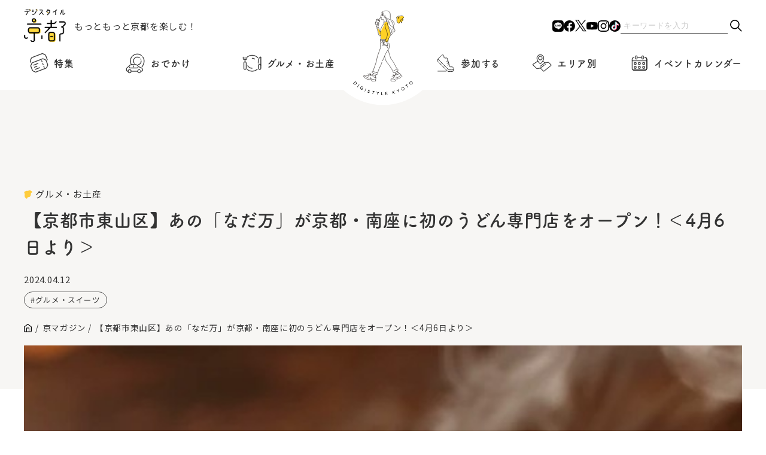

--- FILE ---
content_type: text/html; charset=UTF-8
request_url: https://www.digistyle-kyoto.com/magazine/40224
body_size: 17658
content:
<!DOCTYPE html><html lang="ja"><head><meta charset="utf-8">
<meta http-equiv="X-UA-Compatible" content="IE=edge">
<meta name="viewport" content="width=device-width,initial-scale=1">
<!-------------------- ページ情報 -------------------------->
<meta name="keywords" content="京都,イベント,観光,旅行,コース,おすすめ,お祭り,穴場,デート,美術館,芸術,アート,博物館,グルメ,口コミ,タカラサプライコミュニケーションズ株式会社">
<title>【京都市東山区】あの「なだ万」が京都・南座に初のうどん専門店をオープン！＜4月6日より＞ | デジスタイル京都｜京都のイベント、観光、グルメ、お出かけスポットなどの情報満載 “京都を楽しむプロ”がおすすめするいろんな情報満載サイト</title>
<!------------------ favicon ----------------------->
<link rel="shortcut icon" href="https://www.digistyle-kyoto.com/assets/faviicon/favicon.ico">
<link rel="icon" href="https://www.digistyle-kyoto.com/assets/faviicon/favicon.ico">
<link rel="apple-touch-icon" href="https://www.digistyle-kyoto.com/assets/faviicon/favicon.ico">
<!-------------------- CSS -------------------------->
<link rel="stylesheet" href="https://cdn.jsdelivr.net/npm/swiper@8/swiper-bundle.min.css"/>
<link rel="stylesheet" href="https://www.digistyle-kyoto.com/assets/css/styles.css?ver2.8">
<link rel="stylesheet" href="https://www.digistyle-kyoto.com/assets/css/styles-sp.css?ver2.6">
<!-------------------- JS -------------------------->
<script src="https://www.digistyle-kyoto.com/assets/js/jquery-3.7.1.min.js"></script>
<!-------------------- slider -------------------------->
<script src="https://cdn.jsdelivr.net/npm/swiper@8/swiper-bundle.min.js"></script>
<script>
  (function(d) {
    var config = {
      kitId: 'fhe1aho',
      scriptTimeout: 3000,
      async: true
    },
    h=d.documentElement,t=setTimeout(function(){h.className=h.className.replace(/\bwf-loading\b/g,"")+" wf-inactive";},config.scriptTimeout),tk=d.createElement("script"),f=false,s=d.getElementsByTagName("script")[0],a;h.className+=" wf-loading";tk.src='https://use.typekit.net/'+config.kitId+'.js';tk.async=true;tk.onload=tk.onreadystatechange=function(){a=this.readyState;if(f||a&&a!="complete"&&a!="loaded")return;f=true;clearTimeout(t);try{Typekit.load(config)}catch(e){}};s.parentNode.insertBefore(tk,s)
  })(document);
</script>
<script async src="https://yads.c.yimg.jp/js/yads-async.js"></script>


<script type="text/javascript">
(function(i,s,o,g,r,a,m){i['GoogleAnalyticsObject']=r;i[r]=i[r]||function(){
  (i[r].q=i[r].q||[]).push(arguments)},i[r].l=1*new Date();a=s.createElement(o),

m=s.getElementsByTagName(o)[0];a.async=1;a.src=g;m.parentNode.insertBefore(a,m)

})(window,document,'script','https://www.google-analytics.com/analytics.js','ga');

  ga('create', 'UA-622410-1', 'auto');
  ga('send', 'pageview');
</script>

<!-- Global site tag (gtag.js) - Google Analytics -->
<script async src="https://www.googletagmanager.com/gtag/js?id=G-RN1J1DZHXQ"></script>
<script>
window.dataLayer = window.dataLayer || [];
function gtag(){dataLayer.push(arguments);}
gtag('js', new Date());
gtag('config', 'G-RN1J1DZHXQ');
</script>

<!-- event ogimage start -->
<!-- event ogimage end -->
 
	<style>img:is([sizes="auto" i], [sizes^="auto," i]) { contain-intrinsic-size: 3000px 1500px }</style>
	
		<!-- All in One SEO 4.9.1 - aioseo.com -->
	<meta name="description" content="毎日１回はうどんを食べたいと思うくらい、うどん好きのデジスタイル京都スタッフ・ミズノです。 あの「なだ万」(本" />
	<meta name="robots" content="max-image-preview:large" />
	<meta name="author" content="デジスタイル京都 スタッフ"/>
	<link rel="canonical" href="https://www.digistyle-kyoto.com/magazine/40224" />
	<meta name="generator" content="All in One SEO (AIOSEO) 4.9.1" />
		<meta property="og:locale" content="ja_JP" />
		<meta property="og:site_name" content="デジスタイル京都｜京都のイベント、観光、グルメ、お出かけスポットなどの情報満載　“京都を楽しむプロ”がおすすめするいろんな情報満載サイト" />
		<meta property="og:type" content="article" />
		<meta property="og:title" content="【京都市東山区】あの「なだ万」が京都・南座に初のうどん専門店をオープン！＜4月6日より＞ | デジスタイル京都｜京都のイベント、観光、グルメ、お出かけスポットなどの情報満載 “京都を楽しむプロ”がおすすめするいろんな情報満載サイト" />
		<meta property="og:description" content="毎日１回はうどんを食べたいと思うくらい、うどん好きのデジスタイル京都スタッフ・ミズノです。 あの「なだ万」(本" />
		<meta property="og:url" content="https://www.digistyle-kyoto.com/magazine/40224" />
		<meta property="og:image" content="https://www.digistyle-kyoto.com/manager/wp-content/uploads/2024/04/IMG_0888_720x-1.jpg" />
		<meta property="og:image:secure_url" content="https://www.digistyle-kyoto.com/manager/wp-content/uploads/2024/04/IMG_0888_720x-1.jpg" />
		<meta property="og:image:width" content="524" />
		<meta property="og:image:height" content="474" />
		<meta property="article:published_time" content="2024-04-12T00:50:28+09:00" />
		<meta property="article:modified_time" content="2024-05-24T04:32:13+09:00" />
		<meta property="article:publisher" content="https://facebook.com/digistylekyoto" />
		<meta name="twitter:card" content="summary_large_image" />
		<meta name="twitter:site" content="@digistylekyoto" />
		<meta name="twitter:title" content="【京都市東山区】あの「なだ万」が京都・南座に初のうどん専門店をオープン！＜4月6日より＞ | デジスタイル京都｜京都のイベント、観光、グルメ、お出かけスポットなどの情報満載 “京都を楽しむプロ”がおすすめするいろんな情報満載サイト" />
		<meta name="twitter:description" content="毎日１回はうどんを食べたいと思うくらい、うどん好きのデジスタイル京都スタッフ・ミズノです。 あの「なだ万」(本" />
		<meta name="twitter:image" content="https://www.digistyle-kyoto.com/manager/wp-content/uploads/2024/04/IMG_0888_720x-1.jpg" />
		<script type="application/ld+json" class="aioseo-schema">
			{"@context":"https:\/\/schema.org","@graph":[{"@type":"BreadcrumbList","@id":"https:\/\/www.digistyle-kyoto.com\/magazine\/40224#breadcrumblist","itemListElement":[{"@type":"ListItem","@id":"https:\/\/www.digistyle-kyoto.com#listItem","position":1,"name":"\u5bb6","item":"https:\/\/www.digistyle-kyoto.com","nextItem":{"@type":"ListItem","@id":"https:\/\/www.digistyle-kyoto.com\/magazine#listItem","name":"\u4eac\u30de\u30ac\u30b8\u30f3"}},{"@type":"ListItem","@id":"https:\/\/www.digistyle-kyoto.com\/magazine#listItem","position":2,"name":"\u4eac\u30de\u30ac\u30b8\u30f3","item":"https:\/\/www.digistyle-kyoto.com\/magazine","nextItem":{"@type":"ListItem","@id":"https:\/\/www.digistyle-kyoto.com\/category\/gourmet#listItem","name":"\u30b0\u30eb\u30e1\u30fb\u304a\u571f\u7523"},"previousItem":{"@type":"ListItem","@id":"https:\/\/www.digistyle-kyoto.com#listItem","name":"\u5bb6"}},{"@type":"ListItem","@id":"https:\/\/www.digistyle-kyoto.com\/category\/gourmet#listItem","position":3,"name":"\u30b0\u30eb\u30e1\u30fb\u304a\u571f\u7523","item":"https:\/\/www.digistyle-kyoto.com\/category\/gourmet","nextItem":{"@type":"ListItem","@id":"https:\/\/www.digistyle-kyoto.com\/magazine\/8566#listItem","name":"\u30c7\u30b8\u30b9\u30bf\u30a4\u30eb\u4eac\u90fd\u30b9\u30bf\u30c3\u30d5\u304c\u884c\u304f\uff01"},"previousItem":{"@type":"ListItem","@id":"https:\/\/www.digistyle-kyoto.com\/magazine#listItem","name":"\u4eac\u30de\u30ac\u30b8\u30f3"}},{"@type":"ListItem","@id":"https:\/\/www.digistyle-kyoto.com\/magazine\/8566#listItem","position":4,"name":"\u30c7\u30b8\u30b9\u30bf\u30a4\u30eb\u4eac\u90fd\u30b9\u30bf\u30c3\u30d5\u304c\u884c\u304f\uff01","item":"https:\/\/www.digistyle-kyoto.com\/magazine\/8566","nextItem":{"@type":"ListItem","@id":"https:\/\/www.digistyle-kyoto.com\/magazine\/40224#listItem","name":"\u3010\u4eac\u90fd\u5e02\u6771\u5c71\u533a\u3011\u3042\u306e\u300c\u306a\u3060\u4e07\u300d\u304c\u4eac\u90fd\u30fb\u5357\u5ea7\u306b\u521d\u306e\u3046\u3069\u3093\u5c02\u9580\u5e97\u3092\u30aa\u30fc\u30d7\u30f3\uff01\uff1c4\u67086\u65e5\u3088\u308a\uff1e"},"previousItem":{"@type":"ListItem","@id":"https:\/\/www.digistyle-kyoto.com\/category\/gourmet#listItem","name":"\u30b0\u30eb\u30e1\u30fb\u304a\u571f\u7523"}},{"@type":"ListItem","@id":"https:\/\/www.digistyle-kyoto.com\/magazine\/40224#listItem","position":5,"name":"\u3010\u4eac\u90fd\u5e02\u6771\u5c71\u533a\u3011\u3042\u306e\u300c\u306a\u3060\u4e07\u300d\u304c\u4eac\u90fd\u30fb\u5357\u5ea7\u306b\u521d\u306e\u3046\u3069\u3093\u5c02\u9580\u5e97\u3092\u30aa\u30fc\u30d7\u30f3\uff01\uff1c4\u67086\u65e5\u3088\u308a\uff1e","previousItem":{"@type":"ListItem","@id":"https:\/\/www.digistyle-kyoto.com\/magazine\/8566#listItem","name":"\u30c7\u30b8\u30b9\u30bf\u30a4\u30eb\u4eac\u90fd\u30b9\u30bf\u30c3\u30d5\u304c\u884c\u304f\uff01"}}]},{"@type":"Organization","@id":"https:\/\/www.digistyle-kyoto.com\/#organization","name":"\u30c7\u30b8\u30b9\u30bf\u30a4\u30eb\u4eac\u90fd","description":"\u30c7\u30b8\u30b9\u30bf\u30a4\u30eb\u4eac\u90fd\u306f\u3001\u4eac\u90fd\u3067\u958b\u50ac\u3055\u308c\u3066\u3044\u308b\u7f8e\u8853\u9928\u30fb\u535a\u7269\u9928\u306e\u5c55\u89a7\u4f1a\u3084\u3001\u821e\u53f0\u30fb\u6f14\u5287\u3001\u7279\u5225\u62dd\u89b3\u306a\u3069\u306e\u30a4\u30d9\u30f3\u30c8\uff06\u89b3\u5149\u60c5\u5831\u304c\u6e80\u8f09\u306aWeb\u30b5\u30a4\u30c8\u3067\u3059\u3002\u4eac\u90fd\u62e0\u70b9\u306e\u8001\u8217\u4f01\u696d\u30fb\u30bf\u30ab\u30e9\u30b5\u30d7\u30e9\u30a4\u30b3\u30df\u30e5\u30cb\u30b1\u30fc\u30b7\u30e7\u30f3\u30ba\u682a\u5f0f\u4f1a\u793e\u3067\u50cd\u304f\u4eac\u90fd\u5927\u597d\u304d\u30e1\u30f3\u30d0\u30fc\u304c\u904b\u55b6\u3057\u3066\u3044\u307e\u3059","url":"https:\/\/www.digistyle-kyoto.com\/","sameAs":["https:\/\/www.instagram.com\/digistyle_kyoto\/","https:\/\/www.tiktok.com\/@digistylekyoto?_t=8jXhmtvssRm&_r=1","https:\/\/www.youtube.com\/digistylekyoto"]},{"@type":"Person","@id":"https:\/\/www.digistyle-kyoto.com\/author\/digistylekyoto#author","url":"https:\/\/www.digistyle-kyoto.com\/author\/digistylekyoto","name":"\u30c7\u30b8\u30b9\u30bf\u30a4\u30eb\u4eac\u90fd \u30b9\u30bf\u30c3\u30d5","image":{"@type":"ImageObject","@id":"https:\/\/www.digistyle-kyoto.com\/magazine\/40224#authorImage","url":"https:\/\/www.digistyle-kyoto.com\/manager\/wp-content\/uploads\/2024\/05\/digistyle-96x96.jpg","width":96,"height":96,"caption":"\u30c7\u30b8\u30b9\u30bf\u30a4\u30eb\u4eac\u90fd \u30b9\u30bf\u30c3\u30d5"}},{"@type":"WebPage","@id":"https:\/\/www.digistyle-kyoto.com\/magazine\/40224#webpage","url":"https:\/\/www.digistyle-kyoto.com\/magazine\/40224","name":"\u3010\u4eac\u90fd\u5e02\u6771\u5c71\u533a\u3011\u3042\u306e\u300c\u306a\u3060\u4e07\u300d\u304c\u4eac\u90fd\u30fb\u5357\u5ea7\u306b\u521d\u306e\u3046\u3069\u3093\u5c02\u9580\u5e97\u3092\u30aa\u30fc\u30d7\u30f3\uff01\uff1c4\u67086\u65e5\u3088\u308a\uff1e | \u30c7\u30b8\u30b9\u30bf\u30a4\u30eb\u4eac\u90fd\uff5c\u4eac\u90fd\u306e\u30a4\u30d9\u30f3\u30c8\u3001\u89b3\u5149\u3001\u30b0\u30eb\u30e1\u3001\u304a\u51fa\u304b\u3051\u30b9\u30dd\u30c3\u30c8\u306a\u3069\u306e\u60c5\u5831\u6e80\u8f09 \u201c\u4eac\u90fd\u3092\u697d\u3057\u3080\u30d7\u30ed\u201d\u304c\u304a\u3059\u3059\u3081\u3059\u308b\u3044\u308d\u3093\u306a\u60c5\u5831\u6e80\u8f09\u30b5\u30a4\u30c8","description":"\u6bce\u65e5\uff11\u56de\u306f\u3046\u3069\u3093\u3092\u98df\u3079\u305f\u3044\u3068\u601d\u3046\u304f\u3089\u3044\u3001\u3046\u3069\u3093\u597d\u304d\u306e\u30c7\u30b8\u30b9\u30bf\u30a4\u30eb\u4eac\u90fd\u30b9\u30bf\u30c3\u30d5\u30fb\u30df\u30ba\u30ce\u3067\u3059\u3002 \u3042\u306e\u300c\u306a\u3060\u4e07\u300d(\u672c","inLanguage":"ja","isPartOf":{"@id":"https:\/\/www.digistyle-kyoto.com\/#website"},"breadcrumb":{"@id":"https:\/\/www.digistyle-kyoto.com\/magazine\/40224#breadcrumblist"},"author":{"@id":"https:\/\/www.digistyle-kyoto.com\/author\/digistylekyoto#author"},"creator":{"@id":"https:\/\/www.digistyle-kyoto.com\/author\/digistylekyoto#author"},"image":{"@type":"ImageObject","url":"https:\/\/www.digistyle-kyoto.com\/manager\/wp-content\/uploads\/2024\/04\/IMG_0888_720x-1.jpg","@id":"https:\/\/www.digistyle-kyoto.com\/magazine\/40224\/#mainImage","width":524,"height":474},"primaryImageOfPage":{"@id":"https:\/\/www.digistyle-kyoto.com\/magazine\/40224#mainImage"},"datePublished":"2024-04-12T09:50:28+09:00","dateModified":"2024-05-24T13:32:13+09:00"},{"@type":"WebSite","@id":"https:\/\/www.digistyle-kyoto.com\/#website","url":"https:\/\/www.digistyle-kyoto.com\/","name":"\u30c7\u30b8\u30b9\u30bf\u30a4\u30eb\u4eac\u90fd","description":"\u30c7\u30b8\u30b9\u30bf\u30a4\u30eb\u4eac\u90fd\u306f\u3001\u4eac\u90fd\u3067\u958b\u50ac\u3055\u308c\u3066\u3044\u308b\u7f8e\u8853\u9928\u30fb\u535a\u7269\u9928\u306e\u5c55\u89a7\u4f1a\u3084\u3001\u821e\u53f0\u30fb\u6f14\u5287\u3001\u7279\u5225\u62dd\u89b3\u306a\u3069\u306e\u30a4\u30d9\u30f3\u30c8\uff06\u89b3\u5149\u60c5\u5831\u304c\u6e80\u8f09\u306aWeb\u30b5\u30a4\u30c8\u3067\u3059\u3002\u4eac\u90fd\u62e0\u70b9\u306e\u8001\u8217\u4f01\u696d\u30fb\u30bf\u30ab\u30e9\u30b5\u30d7\u30e9\u30a4\u30b3\u30df\u30e5\u30cb\u30b1\u30fc\u30b7\u30e7\u30f3\u30ba\u682a\u5f0f\u4f1a\u793e\u3067\u50cd\u304f\u4eac\u90fd\u5927\u597d\u304d\u30e1\u30f3\u30d0\u30fc\u304c\u904b\u55b6\u3057\u3066\u3044\u307e\u3059","inLanguage":"ja","publisher":{"@id":"https:\/\/www.digistyle-kyoto.com\/#organization"}}]}
		</script>
		<!-- All in One SEO -->

<script type="text/javascript">
/* <![CDATA[ */
window._wpemojiSettings = {"baseUrl":"https:\/\/s.w.org\/images\/core\/emoji\/16.0.1\/72x72\/","ext":".png","svgUrl":"https:\/\/s.w.org\/images\/core\/emoji\/16.0.1\/svg\/","svgExt":".svg","source":{"concatemoji":"https:\/\/www.digistyle-kyoto.com\/manager\/wp-includes\/js\/wp-emoji-release.min.js?ver=6.8.3"}};
/*! This file is auto-generated */
!function(s,n){var o,i,e;function c(e){try{var t={supportTests:e,timestamp:(new Date).valueOf()};sessionStorage.setItem(o,JSON.stringify(t))}catch(e){}}function p(e,t,n){e.clearRect(0,0,e.canvas.width,e.canvas.height),e.fillText(t,0,0);var t=new Uint32Array(e.getImageData(0,0,e.canvas.width,e.canvas.height).data),a=(e.clearRect(0,0,e.canvas.width,e.canvas.height),e.fillText(n,0,0),new Uint32Array(e.getImageData(0,0,e.canvas.width,e.canvas.height).data));return t.every(function(e,t){return e===a[t]})}function u(e,t){e.clearRect(0,0,e.canvas.width,e.canvas.height),e.fillText(t,0,0);for(var n=e.getImageData(16,16,1,1),a=0;a<n.data.length;a++)if(0!==n.data[a])return!1;return!0}function f(e,t,n,a){switch(t){case"flag":return n(e,"\ud83c\udff3\ufe0f\u200d\u26a7\ufe0f","\ud83c\udff3\ufe0f\u200b\u26a7\ufe0f")?!1:!n(e,"\ud83c\udde8\ud83c\uddf6","\ud83c\udde8\u200b\ud83c\uddf6")&&!n(e,"\ud83c\udff4\udb40\udc67\udb40\udc62\udb40\udc65\udb40\udc6e\udb40\udc67\udb40\udc7f","\ud83c\udff4\u200b\udb40\udc67\u200b\udb40\udc62\u200b\udb40\udc65\u200b\udb40\udc6e\u200b\udb40\udc67\u200b\udb40\udc7f");case"emoji":return!a(e,"\ud83e\udedf")}return!1}function g(e,t,n,a){var r="undefined"!=typeof WorkerGlobalScope&&self instanceof WorkerGlobalScope?new OffscreenCanvas(300,150):s.createElement("canvas"),o=r.getContext("2d",{willReadFrequently:!0}),i=(o.textBaseline="top",o.font="600 32px Arial",{});return e.forEach(function(e){i[e]=t(o,e,n,a)}),i}function t(e){var t=s.createElement("script");t.src=e,t.defer=!0,s.head.appendChild(t)}"undefined"!=typeof Promise&&(o="wpEmojiSettingsSupports",i=["flag","emoji"],n.supports={everything:!0,everythingExceptFlag:!0},e=new Promise(function(e){s.addEventListener("DOMContentLoaded",e,{once:!0})}),new Promise(function(t){var n=function(){try{var e=JSON.parse(sessionStorage.getItem(o));if("object"==typeof e&&"number"==typeof e.timestamp&&(new Date).valueOf()<e.timestamp+604800&&"object"==typeof e.supportTests)return e.supportTests}catch(e){}return null}();if(!n){if("undefined"!=typeof Worker&&"undefined"!=typeof OffscreenCanvas&&"undefined"!=typeof URL&&URL.createObjectURL&&"undefined"!=typeof Blob)try{var e="postMessage("+g.toString()+"("+[JSON.stringify(i),f.toString(),p.toString(),u.toString()].join(",")+"));",a=new Blob([e],{type:"text/javascript"}),r=new Worker(URL.createObjectURL(a),{name:"wpTestEmojiSupports"});return void(r.onmessage=function(e){c(n=e.data),r.terminate(),t(n)})}catch(e){}c(n=g(i,f,p,u))}t(n)}).then(function(e){for(var t in e)n.supports[t]=e[t],n.supports.everything=n.supports.everything&&n.supports[t],"flag"!==t&&(n.supports.everythingExceptFlag=n.supports.everythingExceptFlag&&n.supports[t]);n.supports.everythingExceptFlag=n.supports.everythingExceptFlag&&!n.supports.flag,n.DOMReady=!1,n.readyCallback=function(){n.DOMReady=!0}}).then(function(){return e}).then(function(){var e;n.supports.everything||(n.readyCallback(),(e=n.source||{}).concatemoji?t(e.concatemoji):e.wpemoji&&e.twemoji&&(t(e.twemoji),t(e.wpemoji)))}))}((window,document),window._wpemojiSettings);
/* ]]> */
</script>
<link rel='stylesheet' id='sbi_styles-css' href='https://www.digistyle-kyoto.com/manager/wp-content/plugins/instagram-feed/css/sbi-styles.min.css?ver=6.10.0' type='text/css' media='all' />
<style id='wp-emoji-styles-inline-css' type='text/css'>

	img.wp-smiley, img.emoji {
		display: inline !important;
		border: none !important;
		box-shadow: none !important;
		height: 1em !important;
		width: 1em !important;
		margin: 0 0.07em !important;
		vertical-align: -0.1em !important;
		background: none !important;
		padding: 0 !important;
	}
</style>
<link rel='stylesheet' id='wp-block-library-css' href='https://www.digistyle-kyoto.com/manager/wp-includes/css/dist/block-library/style.min.css?ver=6.8.3' type='text/css' media='all' />
<style id='classic-theme-styles-inline-css' type='text/css'>
/*! This file is auto-generated */
.wp-block-button__link{color:#fff;background-color:#32373c;border-radius:9999px;box-shadow:none;text-decoration:none;padding:calc(.667em + 2px) calc(1.333em + 2px);font-size:1.125em}.wp-block-file__button{background:#32373c;color:#fff;text-decoration:none}
</style>
<link rel='stylesheet' id='aioseo/css/src/vue/standalone/blocks/table-of-contents/global.scss-css' href='https://www.digistyle-kyoto.com/manager/wp-content/plugins/all-in-one-seo-pack/dist/Lite/assets/css/table-of-contents/global.e90f6d47.css?ver=4.9.1' type='text/css' media='all' />
<style id='global-styles-inline-css' type='text/css'>
:root{--wp--preset--aspect-ratio--square: 1;--wp--preset--aspect-ratio--4-3: 4/3;--wp--preset--aspect-ratio--3-4: 3/4;--wp--preset--aspect-ratio--3-2: 3/2;--wp--preset--aspect-ratio--2-3: 2/3;--wp--preset--aspect-ratio--16-9: 16/9;--wp--preset--aspect-ratio--9-16: 9/16;--wp--preset--color--black: #000000;--wp--preset--color--cyan-bluish-gray: #abb8c3;--wp--preset--color--white: #ffffff;--wp--preset--color--pale-pink: #f78da7;--wp--preset--color--vivid-red: #cf2e2e;--wp--preset--color--luminous-vivid-orange: #ff6900;--wp--preset--color--luminous-vivid-amber: #fcb900;--wp--preset--color--light-green-cyan: #7bdcb5;--wp--preset--color--vivid-green-cyan: #00d084;--wp--preset--color--pale-cyan-blue: #8ed1fc;--wp--preset--color--vivid-cyan-blue: #0693e3;--wp--preset--color--vivid-purple: #9b51e0;--wp--preset--gradient--vivid-cyan-blue-to-vivid-purple: linear-gradient(135deg,rgba(6,147,227,1) 0%,rgb(155,81,224) 100%);--wp--preset--gradient--light-green-cyan-to-vivid-green-cyan: linear-gradient(135deg,rgb(122,220,180) 0%,rgb(0,208,130) 100%);--wp--preset--gradient--luminous-vivid-amber-to-luminous-vivid-orange: linear-gradient(135deg,rgba(252,185,0,1) 0%,rgba(255,105,0,1) 100%);--wp--preset--gradient--luminous-vivid-orange-to-vivid-red: linear-gradient(135deg,rgba(255,105,0,1) 0%,rgb(207,46,46) 100%);--wp--preset--gradient--very-light-gray-to-cyan-bluish-gray: linear-gradient(135deg,rgb(238,238,238) 0%,rgb(169,184,195) 100%);--wp--preset--gradient--cool-to-warm-spectrum: linear-gradient(135deg,rgb(74,234,220) 0%,rgb(151,120,209) 20%,rgb(207,42,186) 40%,rgb(238,44,130) 60%,rgb(251,105,98) 80%,rgb(254,248,76) 100%);--wp--preset--gradient--blush-light-purple: linear-gradient(135deg,rgb(255,206,236) 0%,rgb(152,150,240) 100%);--wp--preset--gradient--blush-bordeaux: linear-gradient(135deg,rgb(254,205,165) 0%,rgb(254,45,45) 50%,rgb(107,0,62) 100%);--wp--preset--gradient--luminous-dusk: linear-gradient(135deg,rgb(255,203,112) 0%,rgb(199,81,192) 50%,rgb(65,88,208) 100%);--wp--preset--gradient--pale-ocean: linear-gradient(135deg,rgb(255,245,203) 0%,rgb(182,227,212) 50%,rgb(51,167,181) 100%);--wp--preset--gradient--electric-grass: linear-gradient(135deg,rgb(202,248,128) 0%,rgb(113,206,126) 100%);--wp--preset--gradient--midnight: linear-gradient(135deg,rgb(2,3,129) 0%,rgb(40,116,252) 100%);--wp--preset--font-size--small: 13px;--wp--preset--font-size--medium: 20px;--wp--preset--font-size--large: 36px;--wp--preset--font-size--x-large: 42px;--wp--preset--spacing--20: 0.44rem;--wp--preset--spacing--30: 0.67rem;--wp--preset--spacing--40: 1rem;--wp--preset--spacing--50: 1.5rem;--wp--preset--spacing--60: 2.25rem;--wp--preset--spacing--70: 3.38rem;--wp--preset--spacing--80: 5.06rem;--wp--preset--shadow--natural: 6px 6px 9px rgba(0, 0, 0, 0.2);--wp--preset--shadow--deep: 12px 12px 50px rgba(0, 0, 0, 0.4);--wp--preset--shadow--sharp: 6px 6px 0px rgba(0, 0, 0, 0.2);--wp--preset--shadow--outlined: 6px 6px 0px -3px rgba(255, 255, 255, 1), 6px 6px rgba(0, 0, 0, 1);--wp--preset--shadow--crisp: 6px 6px 0px rgba(0, 0, 0, 1);}:where(.is-layout-flex){gap: 0.5em;}:where(.is-layout-grid){gap: 0.5em;}body .is-layout-flex{display: flex;}.is-layout-flex{flex-wrap: wrap;align-items: center;}.is-layout-flex > :is(*, div){margin: 0;}body .is-layout-grid{display: grid;}.is-layout-grid > :is(*, div){margin: 0;}:where(.wp-block-columns.is-layout-flex){gap: 2em;}:where(.wp-block-columns.is-layout-grid){gap: 2em;}:where(.wp-block-post-template.is-layout-flex){gap: 1.25em;}:where(.wp-block-post-template.is-layout-grid){gap: 1.25em;}.has-black-color{color: var(--wp--preset--color--black) !important;}.has-cyan-bluish-gray-color{color: var(--wp--preset--color--cyan-bluish-gray) !important;}.has-white-color{color: var(--wp--preset--color--white) !important;}.has-pale-pink-color{color: var(--wp--preset--color--pale-pink) !important;}.has-vivid-red-color{color: var(--wp--preset--color--vivid-red) !important;}.has-luminous-vivid-orange-color{color: var(--wp--preset--color--luminous-vivid-orange) !important;}.has-luminous-vivid-amber-color{color: var(--wp--preset--color--luminous-vivid-amber) !important;}.has-light-green-cyan-color{color: var(--wp--preset--color--light-green-cyan) !important;}.has-vivid-green-cyan-color{color: var(--wp--preset--color--vivid-green-cyan) !important;}.has-pale-cyan-blue-color{color: var(--wp--preset--color--pale-cyan-blue) !important;}.has-vivid-cyan-blue-color{color: var(--wp--preset--color--vivid-cyan-blue) !important;}.has-vivid-purple-color{color: var(--wp--preset--color--vivid-purple) !important;}.has-black-background-color{background-color: var(--wp--preset--color--black) !important;}.has-cyan-bluish-gray-background-color{background-color: var(--wp--preset--color--cyan-bluish-gray) !important;}.has-white-background-color{background-color: var(--wp--preset--color--white) !important;}.has-pale-pink-background-color{background-color: var(--wp--preset--color--pale-pink) !important;}.has-vivid-red-background-color{background-color: var(--wp--preset--color--vivid-red) !important;}.has-luminous-vivid-orange-background-color{background-color: var(--wp--preset--color--luminous-vivid-orange) !important;}.has-luminous-vivid-amber-background-color{background-color: var(--wp--preset--color--luminous-vivid-amber) !important;}.has-light-green-cyan-background-color{background-color: var(--wp--preset--color--light-green-cyan) !important;}.has-vivid-green-cyan-background-color{background-color: var(--wp--preset--color--vivid-green-cyan) !important;}.has-pale-cyan-blue-background-color{background-color: var(--wp--preset--color--pale-cyan-blue) !important;}.has-vivid-cyan-blue-background-color{background-color: var(--wp--preset--color--vivid-cyan-blue) !important;}.has-vivid-purple-background-color{background-color: var(--wp--preset--color--vivid-purple) !important;}.has-black-border-color{border-color: var(--wp--preset--color--black) !important;}.has-cyan-bluish-gray-border-color{border-color: var(--wp--preset--color--cyan-bluish-gray) !important;}.has-white-border-color{border-color: var(--wp--preset--color--white) !important;}.has-pale-pink-border-color{border-color: var(--wp--preset--color--pale-pink) !important;}.has-vivid-red-border-color{border-color: var(--wp--preset--color--vivid-red) !important;}.has-luminous-vivid-orange-border-color{border-color: var(--wp--preset--color--luminous-vivid-orange) !important;}.has-luminous-vivid-amber-border-color{border-color: var(--wp--preset--color--luminous-vivid-amber) !important;}.has-light-green-cyan-border-color{border-color: var(--wp--preset--color--light-green-cyan) !important;}.has-vivid-green-cyan-border-color{border-color: var(--wp--preset--color--vivid-green-cyan) !important;}.has-pale-cyan-blue-border-color{border-color: var(--wp--preset--color--pale-cyan-blue) !important;}.has-vivid-cyan-blue-border-color{border-color: var(--wp--preset--color--vivid-cyan-blue) !important;}.has-vivid-purple-border-color{border-color: var(--wp--preset--color--vivid-purple) !important;}.has-vivid-cyan-blue-to-vivid-purple-gradient-background{background: var(--wp--preset--gradient--vivid-cyan-blue-to-vivid-purple) !important;}.has-light-green-cyan-to-vivid-green-cyan-gradient-background{background: var(--wp--preset--gradient--light-green-cyan-to-vivid-green-cyan) !important;}.has-luminous-vivid-amber-to-luminous-vivid-orange-gradient-background{background: var(--wp--preset--gradient--luminous-vivid-amber-to-luminous-vivid-orange) !important;}.has-luminous-vivid-orange-to-vivid-red-gradient-background{background: var(--wp--preset--gradient--luminous-vivid-orange-to-vivid-red) !important;}.has-very-light-gray-to-cyan-bluish-gray-gradient-background{background: var(--wp--preset--gradient--very-light-gray-to-cyan-bluish-gray) !important;}.has-cool-to-warm-spectrum-gradient-background{background: var(--wp--preset--gradient--cool-to-warm-spectrum) !important;}.has-blush-light-purple-gradient-background{background: var(--wp--preset--gradient--blush-light-purple) !important;}.has-blush-bordeaux-gradient-background{background: var(--wp--preset--gradient--blush-bordeaux) !important;}.has-luminous-dusk-gradient-background{background: var(--wp--preset--gradient--luminous-dusk) !important;}.has-pale-ocean-gradient-background{background: var(--wp--preset--gradient--pale-ocean) !important;}.has-electric-grass-gradient-background{background: var(--wp--preset--gradient--electric-grass) !important;}.has-midnight-gradient-background{background: var(--wp--preset--gradient--midnight) !important;}.has-small-font-size{font-size: var(--wp--preset--font-size--small) !important;}.has-medium-font-size{font-size: var(--wp--preset--font-size--medium) !important;}.has-large-font-size{font-size: var(--wp--preset--font-size--large) !important;}.has-x-large-font-size{font-size: var(--wp--preset--font-size--x-large) !important;}
:where(.wp-block-post-template.is-layout-flex){gap: 1.25em;}:where(.wp-block-post-template.is-layout-grid){gap: 1.25em;}
:where(.wp-block-columns.is-layout-flex){gap: 2em;}:where(.wp-block-columns.is-layout-grid){gap: 2em;}
:root :where(.wp-block-pullquote){font-size: 1.5em;line-height: 1.6;}
</style>
<link rel='stylesheet' id='toc-screen-css' href='https://www.digistyle-kyoto.com/manager/wp-content/plugins/table-of-contents-plus/screen.min.css?ver=2411.1' type='text/css' media='all' />
<style id='toc-screen-inline-css' type='text/css'>
div#toc_container {width: 100%;}div#toc_container ul li {font-size: 100%;}
</style>
<link rel='stylesheet' id='style-css' href='https://www.digistyle-kyoto.com/manager/wp-content/themes/original/style.css?ver=6.8.3' type='text/css' media='all' />
<link rel='stylesheet' id='wp-pagenavi-css' href='https://www.digistyle-kyoto.com/manager/wp-content/plugins/wp-pagenavi/pagenavi-css.css?ver=2.70' type='text/css' media='all' />
<script type="text/javascript" src="https://www.digistyle-kyoto.com/manager/wp-includes/js/jquery/jquery.min.js?ver=3.7.1" id="jquery-core-js"></script>
<script type="text/javascript" src="https://www.digistyle-kyoto.com/manager/wp-includes/js/jquery/jquery-migrate.min.js?ver=3.4.1" id="jquery-migrate-js"></script>
<link rel="https://api.w.org/" href="https://www.digistyle-kyoto.com/wp-json/" /><link rel="alternate" title="JSON" type="application/json" href="https://www.digistyle-kyoto.com/wp-json/wp/v2/magazine/40224" /><link rel="EditURI" type="application/rsd+xml" title="RSD" href="https://www.digistyle-kyoto.com/manager/xmlrpc.php?rsd" />
<meta name="generator" content="WordPress 6.8.3" />
<link rel="alternate" title="oEmbed (JSON)" type="application/json+oembed" href="https://www.digistyle-kyoto.com/wp-json/oembed/1.0/embed?url=https%3A%2F%2Fwww.digistyle-kyoto.com%2Fmagazine%2F40224" />
<link rel="alternate" title="oEmbed (XML)" type="text/xml+oembed" href="https://www.digistyle-kyoto.com/wp-json/oembed/1.0/embed?url=https%3A%2F%2Fwww.digistyle-kyoto.com%2Fmagazine%2F40224&#038;format=xml" />
<meta name="generator" content="Elementor 3.33.2; features: e_font_icon_svg, additional_custom_breakpoints; settings: css_print_method-external, google_font-enabled, font_display-swap">
			<style>
				.e-con.e-parent:nth-of-type(n+4):not(.e-lazyloaded):not(.e-no-lazyload),
				.e-con.e-parent:nth-of-type(n+4):not(.e-lazyloaded):not(.e-no-lazyload) * {
					background-image: none !important;
				}
				@media screen and (max-height: 1024px) {
					.e-con.e-parent:nth-of-type(n+3):not(.e-lazyloaded):not(.e-no-lazyload),
					.e-con.e-parent:nth-of-type(n+3):not(.e-lazyloaded):not(.e-no-lazyload) * {
						background-image: none !important;
					}
				}
				@media screen and (max-height: 640px) {
					.e-con.e-parent:nth-of-type(n+2):not(.e-lazyloaded):not(.e-no-lazyload),
					.e-con.e-parent:nth-of-type(n+2):not(.e-lazyloaded):not(.e-no-lazyload) * {
						background-image: none !important;
					}
				}
			</style>
			</head>
<body class="wp-singular magazine-template-default single single-magazine postid-40224 single-format-standard wp-theme-original elementor-default elementor-kit-40302">
<!-------------------- header start -------------------------->
<div class="wrapper">
  <header class="header js-header">
    <div class="header-container">

      <div class="header-top">
        <div class="header-logo">
          <a href="https://www.digistyle-kyoto.com/" class="header-logo-link">
            <img src="https://www.digistyle-kyoto.com/assets/img/logo/logo_txt.svg" alt="デジスタイル京都" decoding="async">
            <p class="header-logo-txt">もっともっと<br class="sp">京都を楽しむ！</p>
          </a>
        </div>
        <div class="sns">
          <ul class="sns-list">
            <li class="sns-item"><a href="https://line.me/R/ti/p/@180htslk?oat_content=url" class="sns-link" target="_blank"><img src="https://www.digistyle-kyoto.com/assets/img/sns/icon_line.svg" alt="公式LINE"></a></li>
            <li class="sns-item"><a href="https://facebook.com/digistylekyoto" class="sns-link" target="_blank"><img src="https://www.digistyle-kyoto.com/assets/img/sns/icon_facebook.svg" alt="公式Facebook"></a></li>
            <li class="sns-item"><a href="https://twitter.com/digistylekyoto" class="sns-link" target="_blank"><img src="https://www.digistyle-kyoto.com/assets/img/sns/icon_x.svg" alt="公式X"></a></li>
            <li class="sns-item"><a href="https://www.youtube.com/digistylekyoto" class="sns-link" target="_blank"><img src="https://www.digistyle-kyoto.com/assets/img/sns/icon_youtube.svg" alt="公式YouTube"></a></li>
            <li class="sns-item"><a href="https://www.instagram.com/digistyle_kyoto/" class="sns-link" target="_blank"><img src="https://www.digistyle-kyoto.com/assets/img/sns/icon_instagram.svg" alt="公式instagram"></a></li>
            <li class="sns-item"><a href="https://www.tiktok.com/@digistylekyoto?_t=8jXhmtvssRm&_r=1" class="sns-link" target="_blank"><img src="https://www.digistyle-kyoto.com/assets/img/sns/icon_tiktok.svg" alt="公式Tiktok"></a></li>
          </ul>
          <div class="search">
			  	 <form action="https://www.digistyle-kyoto.com/" method="get" class="Search-form-style">
    <input type="text" name="s" value="" placeholder="キーワードを入力" id="s" class="form-text">
    <button type="submit" id="s" class="search-btn" aria-label="検索"><span class="dashicons dashicons-search"></span></button>
</form>          </div>
        </div>
      </div><!-- [/header-top] -->

      <div class="header-bottom">
        <div class="header-menu js-menu">
          <div class="header-menu-container">

          <div class="search sp">
            <form action="https://www.digistyle-kyoto.com/" method="get" class="Search-form-style">
              <input type="text" name="s" value="" placeholder="キーワードを入力" id="s" class="form-text">
              <button type="submit" id="s" class="search-btn" aria-label="検索"><span class="dashicons dashicons-search"></span></button>
            </form>            
          </div>

            <nav class="header-nav h-font">
              <ul class="header-nav-list">
                <li class="header-nav-item"><a href="https://www.digistyle-kyoto.com/special/" class="header-nav-link"><img src="https://www.digistyle-kyoto.com/assets/img/icon/icon_special.svg" alt="">特集</a></li>
                <li class="header-nav-item"><a href="https://www.digistyle-kyoto.com/tourism/" class="header-nav-link"><img src="https://www.digistyle-kyoto.com/assets/img/icon/icon_tourism.svg" alt="">おでかけ</a></li>
                <li class="header-nav-item"><a href="https://www.digistyle-kyoto.com/gourmet/" class="header-nav-link"><img src="https://www.digistyle-kyoto.com/assets/img/icon/icon_gourmet.svg" alt="">グルメ・お土産</a></li>
              </ul>
              <ul class="header-nav-list">
                <li class="header-nav-item"><a href="https://www.digistyle-kyoto.com/experience/" class="header-nav-link"><img src="https://www.digistyle-kyoto.com/assets/img/icon/icon_experience.svg" alt="">参加する</a></li>
                <li class="header-nav-item"><a href="https://www.digistyle-kyoto.com/area/" class="header-nav-link"><img src="https://www.digistyle-kyoto.com/assets/img/icon/icon_area.svg" alt="">エリア別</a></li>
                <li class="header-nav-item"><a href="https://www.digistyle-kyoto.com/event/" class="header-nav-link"><img src="https://www.digistyle-kyoto.com/assets/img/icon/icon_event.svg" alt="">イベントカレンダー</a></li>
              </ul>
              
              <ul class="header-nav-list sp">
                <li class="header-nav-item"><a href="https://www.digistyle-kyoto.com/aboutus/" class="header-nav-link">デジスタイル京都について</a></li>
              </ul>
            </nav>
            <div class="sp">
              <div class="sns">
                <div class="sns-info"><span>Follow Us</span>デジスタイル京都公式SNS</div>
                <ul class="sns-list">
                  <li class="sns-item"><a href="https://line.me/R/ti/p/@180htslk?oat_content=url" class="sns-link"><img src="https://www.digistyle-kyoto.com/assets/img/sns/icon_line.svg" alt="公式LINE"></a></li>
                  <li class="sns-item"><a href="https://facebook.com/digistylekyoto" class="sns-link" target="_blank"><img src="https://www.digistyle-kyoto.com/assets/img/sns/icon_facebook.svg" alt="公式Facebook"></a></li>
                  <li class="sns-item"><a href="https://twitter.com/digistylekyoto" class="sns-link" target="_blank"><img src="https://www.digistyle-kyoto.com/assets/img/sns/icon_x.svg" alt="公式X"></a></li>
                  <li class="sns-item"><a href="https://www.youtube.com/digistylekyoto" class="sns-link" target="_blank"><img src="https://www.digistyle-kyoto.com/assets/img/sns/icon_youtube.svg" alt="公式YouTube"></a></li>
                  <li class="sns-item"><a href="https://www.instagram.com/digistyle_kyoto/" class="sns-link" target="_blank"><img src="https://www.digistyle-kyoto.com/assets/img/sns/icon_instagram.svg" alt="公式instagram"></a></li>
                  <li class="sns-item"><a href="https://www.tiktok.com/@digistylekyoto?_t=8jXhmtvssRm&_r=1" class="sns-link" target="_blank"><img src="https://www.digistyle-kyoto.com/assets/img/sns/icon_tiktok.svg" alt="公式Tiktok"></a></li>
                </ul>
              </div>
            </div>
    
          </div>
        </div>
      </div><!-- [/header-bottom] -->

      <div class="header-logo-center">
        <a href="https://www.digistyle-kyoto.com/"><img src="https://www.digistyle-kyoto.com/assets/img/logo/logo_img.svg" alt="デジスタイル京都"></a>
      </div>

      <button type="button" class="header-button js-menu-trigger" aria-label="メニューボタン">
        <span class="header-button-lines">
          <span class="header-button-line header-button-line-top"></span>
          <span class="header-button-line header-button-line-center"></span>
          <span class="header-button-line header-button-line-bottom"></span>
        </span>
      </button>
      <span class="header-button-menu sp">MENU</span>

    </div>
  </header>
</div>
<!--------------------header end-------------------------->
<!--------------------headerに固定ここまで-------------------------->
<!--------------------contents-------------------------->


	  <!--------------------fukakusa original-------------------------->
						<!--------------------magazine 親あり記事-------------------------->
		<div class="content c-single bk-ttl single-magazine-cont">
			<!------------------------------------>
			<section class="block">
					<div class="section-inner section-inner-min"><div class="wrap">
					<div class="width-ad1column"><script async src="https://pagead2.googlesyndication.com/pagead/js/adsbygoogle.js"></script>
<ins class="adsbygoogle"
     style="display:block"
     data-ad-format="fluid"
     data-ad-layout-key="-fm+3m+4f-br+bi"
     data-ad-client="ca-pub-5510291505109161"
     data-ad-slot="1192031708"></ins>
<script>
     window.onload = setTimeout(
        function() {
            (adsbygoogle = window.adsbygoogle || []).push({});
        },500
     );
</script></div>
												<div class="cat-group"><span class="article-cat-icon gourmet">グルメ・お土産</span></div>						<div class="txt-left ttl-box h1-ttl-box single-h1-ttl m-t10">
							<h1 class="main-ttl"><span class="jp">【京都市東山区】あの「なだ万」が京都・南座に初のうどん専門店をオープン！＜4月6日より＞</span></h1>
						</div>
						<div class="date-item p-b10">2024.04.12</div>
						<div class="tag-list">
							<a class="tag-item" href="https://www.digistyle-kyoto.com/magazine_tag/tag-gourmet">グルメ・スイーツ</a>						</div>

						<div class="wrap breadcrumb m-b20">
							<ol>
								<li><a href="/"><span><img src="https://www.digistyle-kyoto.com/assets/img/icon/icon_home.svg" class="breadcrumb-home" alt="top"></span></a></li>
								<li><a href="/magazine/"><span>京マガジン</span></a></li>
								<li><span>【京都市東山区】あの「なだ万」が京都・南座に初のうどん専門店をオープン！＜4月6日より＞</span></li>
							</ol>
						</div>

						<div class="article-mainimg">
						<div class="eyecatch-caption"><img fetchpriority="high" width="524" height="474" src="https://www.digistyle-kyoto.com/manager/wp-content/uploads/2024/04/IMG_0888_720x-1.jpg" class="attachment-post-thumbnail size-post-thumbnail wp-post-image" alt="" decoding="async" srcset="https://www.digistyle-kyoto.com/manager/wp-content/uploads/2024/04/IMG_0888_720x-1.jpg 524w, https://www.digistyle-kyoto.com/manager/wp-content/uploads/2024/04/IMG_0888_720x-1-300x271.jpg 300w, https://www.digistyle-kyoto.com/manager/wp-content/uploads/2024/04/IMG_0888_720x-1-155x140.jpg 155w" sizes="(max-width: 524px) 100vw, 524px" /></div>						</div>
						<div class="width-ad1column p-t30"><script async src="https://pagead2.googlesyndication.com/pagead/js/adsbygoogle.js"></script>
<ins class="adsbygoogle"
     style="display:block"
     data-ad-format="fluid"
     data-ad-layout-key="-fm+3m+4f-br+bi"
     data-ad-client="ca-pub-5510291505109161"
     data-ad-slot="1192031708"></ins>
<script>
     window.onload = setTimeout(
        function() {
            (adsbygoogle = window.adsbygoogle || []).push({});
        },500
     );
</script></div>
					</div></div>
			</section>

			<section class="block">
				<div class="section-inner p-t0"><div class="width-small">
					<div id="toc_container" class="toc_white no_bullets"><p class="toc_title">INDEX</p><ul class="toc_list"><li><a href="#index">稲庭うどんを上品な「あごだし」で味わう</a></li><li><a href="#index-2">和と中華を掛けあわせた「坦々稲庭うどん」</a></li><li><a href="#index-3">お好みで選べるトッピングやご飯も充実</a></li></ul></div>

<p>毎日１回はうどんを食べたいと思うくらい、うどん好きのデジスタイル京都スタッフ・ミズノです。</p>



<p>あの「なだ万」(本社：東京都渋谷区)が、2018年より京都・南座(京都市東山区)で営業していたレストランを、<strong>初のうどん専門店「京都南座 なだ万茶屋」としてリニューアルオープン</strong>すると聞き、一足先にお邪魔してきました♪</p>



<p>「京都南座 なだ万茶屋」では、<strong>日本三大うどんのひとつ「稲庭うどん」を、日本料理「なだ万」ならではの趣向を凝らしたメニューで楽しめますよ！</strong></p>



<p>これまでは観劇のお客さん限定のレストランでしたが、今回のリニューアルにあたり、<strong>川端通沿いに玄関を設けて誰でも来店可能になった</strong>とのこと！<br />観劇の合間はもちろんですが、これからは京都市内の観光やお買い物、お出掛けの際も気軽に立ち寄ることができますね～</p>



<figure class="wp-block-image alignnone size-large wp-image-40145"><img decoding="async" width="700" height="525" class="wp-image-41024" src="https://www.digistyle-kyoto.com/manager/wp-content/uploads/2024/04/IMG_1454-700x525.jpg" alt="" srcset="https://www.digistyle-kyoto.com/manager/wp-content/uploads/2024/04/IMG_1454-700x525.jpg 700w, https://www.digistyle-kyoto.com/manager/wp-content/uploads/2024/04/IMG_1454-300x225.jpg 300w, https://www.digistyle-kyoto.com/manager/wp-content/uploads/2024/04/IMG_1454-768x576.jpg 768w, https://www.digistyle-kyoto.com/manager/wp-content/uploads/2024/04/IMG_1454-187x140.jpg 187w, https://www.digistyle-kyoto.com/manager/wp-content/uploads/2024/04/IMG_1454.jpg 1024w" sizes="(max-width: 700px) 100vw, 700px" />
<figcaption class="wp-element-caption">&lt;新たに設けられた川端通沿いの玄関は、劇場正面入口を向かって右へ、道なりに歩いて左に曲がった先にありますよ&gt;</figcaption>
</figure>



<h3 class="wp-block-heading"><span id="index">稲庭うどんを上品な「あごだし」で味わう</span></h3>



<p>おうどん屋さんが多くなじみ深い京都で、<strong>あえて太いうどんではなく、「なだ万」の定番メニューとして親しまれている稲庭うどんを採用し、お出汁もこだわりの「あごだし(トビウオ)」ベースと、個性が光ります。</strong>素材もできるだけ京都のものを中心に取り揃えているとのことで、期待が高まります～</p>



<p>ということで、さっそく<strong>「あごだし稲庭うどん」</strong>をいただきました！</p>



<figure class="wp-block-image alignnone size-large wp-image-40150"><img decoding="async" width="700" height="479" class="wp-image-41029" src="https://www.digistyle-kyoto.com/manager/wp-content/uploads/2024/04/IMG_1430-700x479.jpg" alt="" srcset="https://www.digistyle-kyoto.com/manager/wp-content/uploads/2024/04/IMG_1430-700x479.jpg 700w, https://www.digistyle-kyoto.com/manager/wp-content/uploads/2024/04/IMG_1430-300x205.jpg 300w, https://www.digistyle-kyoto.com/manager/wp-content/uploads/2024/04/IMG_1430-768x525.jpg 768w, https://www.digistyle-kyoto.com/manager/wp-content/uploads/2024/04/IMG_1430-200x137.jpg 200w, https://www.digistyle-kyoto.com/manager/wp-content/uploads/2024/04/IMG_1430.jpg 1024w" sizes="(max-width: 700px) 100vw, 700px" />
<figcaption class="wp-element-caption">&lt;あごだし稲庭うどん　1,650円(税込み)&gt;</figcaption>
</figure>



<p>上品でスッキリとした甘みと深いコクのある「あごだし」が、平たい細麺の稲庭うどんによく絡んで、お出汁の良い香りがふわぁっと広がります。<br />稲庭うどんは細くてもしっかりとしたコシがあり、食感もなめらかなので、ツルツル～っと箸が進みますね。</p>



<p>「あごだし」は３日間かけてゆっくりじっくりと出汁をとるそうで、やわらかくて深みのある、なるほど納得のお味です。<br />普段は最後まで飲みほしたりしないのですが、<strong>これはお出汁自体も最後まで楽しめる一品です！<br /></strong>あ～ほっこりする。</p>



<h3 class="wp-block-heading"><span id="index-2">和と中華を掛けあわせた「坦々稲庭うどん」</span></h3>



<p>もうひとつのオススメが<strong>「坦々稲庭うどん」</strong>。辛くてこってりという坦々麺のイメージが良い意味で裏切られますよ。</p>



<p>鶏ベースにゴマを利かせたスープで、ピリリっと刺激のあるパンチのきいた仕上がり。<br />スープが細麺の稲庭うどんに絡んで濃厚なのに、麺がうどんだからか、何とも優しい味わいなんですよ。濃いのにこってりじゃない。でも、刺激的。</p>



<p>食べたくなりませんか？(笑)</p>



<figure class="wp-block-image alignnone size-large wp-image-40144"><img loading="lazy" decoding="async" width="700" height="455" class="wp-image-41023" src="https://www.digistyle-kyoto.com/manager/wp-content/uploads/2024/04/IMG_1450-700x455.jpg" alt="" srcset="https://www.digistyle-kyoto.com/manager/wp-content/uploads/2024/04/IMG_1450-700x455.jpg 700w, https://www.digistyle-kyoto.com/manager/wp-content/uploads/2024/04/IMG_1450-300x195.jpg 300w, https://www.digistyle-kyoto.com/manager/wp-content/uploads/2024/04/IMG_1450-768x499.jpg 768w, https://www.digistyle-kyoto.com/manager/wp-content/uploads/2024/04/IMG_1450-200x130.jpg 200w, https://www.digistyle-kyoto.com/manager/wp-content/uploads/2024/04/IMG_1450.jpg 1024w" sizes="(max-width: 700px) 100vw, 700px" />
<figcaption class="wp-element-caption">&lt;坦々稲庭うどん　1,980円(税込み)&gt;</figcaption>
</figure>



<h3 class="wp-block-heading"><span id="index-3">お好みで選べるトッピングやご飯も充実</span></h3>



<p>セットで注文できるご飯も３種類あり、<strong>「ゆず香る焼き鯖の押寿司」「ふっくら煮穴子の押寿司」「かやく御飯 香の物」</strong>から選べますよ。</p>



<p>「ふっくら煮穴子の押寿司」はその名のとおり、しっかりと味の染みた穴子がふっくらと。<br />押寿司なのでシャリ部分がギュッと詰まっていて、もっちりと食べ応えも十分！付け合わせの奈良漬けも良い仕事をしてますよ。</p>



<figure class="wp-block-image alignnone size-large wp-image-40143"><img loading="lazy" decoding="async" width="700" height="508" class="wp-image-41022" src="https://www.digistyle-kyoto.com/manager/wp-content/uploads/2024/04/IMG_1449-700x508.jpg" alt="" srcset="https://www.digistyle-kyoto.com/manager/wp-content/uploads/2024/04/IMG_1449-700x508.jpg 700w, https://www.digistyle-kyoto.com/manager/wp-content/uploads/2024/04/IMG_1449-300x218.jpg 300w, https://www.digistyle-kyoto.com/manager/wp-content/uploads/2024/04/IMG_1449-768x557.jpg 768w, https://www.digistyle-kyoto.com/manager/wp-content/uploads/2024/04/IMG_1449-250x180.jpg 250w, https://www.digistyle-kyoto.com/manager/wp-content/uploads/2024/04/IMG_1449-193x140.jpg 193w, https://www.digistyle-kyoto.com/manager/wp-content/uploads/2024/04/IMG_1449.jpg 1024w" sizes="(max-width: 700px) 100vw, 700px" />
<figcaption class="wp-element-caption">&lt;ふっくら煮穴子の押寿司　単品385円(税込み)　※セット注文の場合は330円(税込み)&gt;</figcaption>
</figure>



<p>お好みでトッピングもイロイロと選べます。<br />京の地豆腐 久在屋さんの今日揚げを使用した優しい味わいの「きつね稲荷」や海外からの旅行の方にも喜ばれそうな「和牛」などなど。</p>



<figure class="wp-block-image alignnone size-large wp-image-40149"><img loading="lazy" decoding="async" width="700" height="525" class="wp-image-41028" src="https://www.digistyle-kyoto.com/manager/wp-content/uploads/2024/04/IMG_1421-700x525.jpg" alt="" srcset="https://www.digistyle-kyoto.com/manager/wp-content/uploads/2024/04/IMG_1421-700x525.jpg 700w, https://www.digistyle-kyoto.com/manager/wp-content/uploads/2024/04/IMG_1421-300x225.jpg 300w, https://www.digistyle-kyoto.com/manager/wp-content/uploads/2024/04/IMG_1421-768x576.jpg 768w, https://www.digistyle-kyoto.com/manager/wp-content/uploads/2024/04/IMG_1421-187x140.jpg 187w, https://www.digistyle-kyoto.com/manager/wp-content/uploads/2024/04/IMG_1421.jpg 1024w" sizes="(max-width: 700px) 100vw, 700px" />
<figcaption class="wp-element-caption">&lt;トッピングいろいろ：左上から、きつね稲荷、にしん、温玉子、とろろ、小海老かき揚げ、和牛、鶏天&gt;</figcaption>
</figure>



<p>何だったらドリンクメニューも充実しているので、色んなトッピングを肴にお酒を飲むのもいいですね(笑)<br />もちろん〆は<strong>「あごだし稲庭うどん」</strong>で♪</p>



<figure class="wp-block-image size-large"><img loading="lazy" decoding="async" width="700" height="525" class="wp-image-41027" src="https://www.digistyle-kyoto.com/manager/wp-content/uploads/2024/04/IMG_1445-700x525.jpg" alt="" srcset="https://www.digistyle-kyoto.com/manager/wp-content/uploads/2024/04/IMG_1445-700x525.jpg 700w, https://www.digistyle-kyoto.com/manager/wp-content/uploads/2024/04/IMG_1445-300x225.jpg 300w, https://www.digistyle-kyoto.com/manager/wp-content/uploads/2024/04/IMG_1445-768x576.jpg 768w, https://www.digistyle-kyoto.com/manager/wp-content/uploads/2024/04/IMG_1445-187x140.jpg 187w, https://www.digistyle-kyoto.com/manager/wp-content/uploads/2024/04/IMG_1445.jpg 1024w" sizes="(max-width: 700px) 100vw, 700px" /></figure>



<p>テーブル席だけでなくカウンター席もあるので、お友達との観劇の合間の休憩やひとりでお出掛けの際のお食事など、用途に応じて利用もしやすいですよ。<br />春の陽気に誘われて、お出掛けの際に立ち寄ってみてはいかがでしょうか～</p>



<figure class="wp-block-image alignnone size-large wp-image-40214"><img loading="lazy" decoding="async" width="700" height="439" class="wp-image-41058" src="https://www.digistyle-kyoto.com/manager/wp-content/uploads/2024/04/1201bbf88adc95b3a00ac388d56413a3-700x439.jpg" alt="" srcset="https://www.digistyle-kyoto.com/manager/wp-content/uploads/2024/04/1201bbf88adc95b3a00ac388d56413a3-700x439.jpg 700w, https://www.digistyle-kyoto.com/manager/wp-content/uploads/2024/04/1201bbf88adc95b3a00ac388d56413a3-300x188.jpg 300w, https://www.digistyle-kyoto.com/manager/wp-content/uploads/2024/04/1201bbf88adc95b3a00ac388d56413a3-768x482.jpg 768w, https://www.digistyle-kyoto.com/manager/wp-content/uploads/2024/04/1201bbf88adc95b3a00ac388d56413a3-1536x964.jpg 1536w, https://www.digistyle-kyoto.com/manager/wp-content/uploads/2024/04/1201bbf88adc95b3a00ac388d56413a3-2048x1285.jpg 2048w, https://www.digistyle-kyoto.com/manager/wp-content/uploads/2024/04/1201bbf88adc95b3a00ac388d56413a3-200x126.jpg 200w" sizes="(max-width: 700px) 100vw, 700px" />
<figcaption class="wp-element-caption">&lt;落ち着いた和モダンの内装の店内　総席数 34 席 テーブル席 14 卓 28 席、カウンター 6 席&gt;</figcaption>
</figure>
				</div></div>
			</section>

			<section class="block">
				<div class="section-inner p-t0"><div class="width-small">
					
						<div class="ttl-box txt-center article-searchttl">
							<div class="sub-ttl"><span class="en">Information</span></div>
							<div class="main-ttl"><span class="jp">スポット情報</span></div>
						</div>

						<table class="spot">
														<tr>
								<th>店舗・施設名</th>
								<td>京都南座 なだ万茶屋（きょうとみなみざ なだまんぢゃや）</td>
							</tr>
																					<tr>
								<th>住所</th>
								<td>京都府京都市東山区四条大橋東詰 南座 2 階西ロビー</td>
							</tr>
																													<tr>
								<th>電話番号</th>
								<td>075 525 8000</td>
							</tr>
																					<tr>
								<th>営業時間</th>
								<td>11:30～18:00　水曜定休<br />
＊状況に応じて営業時間が異なります。最新情報はオフィシャルホームページをご確認ください。</td>
							</tr>
																					<tr>
								<th>交通</th>
								<td>京阪電鉄「祇園四条駅」6 番出口よりすぐ<br />
阪急電鉄「京都河原町駅」1 番出口より徒歩約3分</td>
							</tr>
																																										<tr>
								<th nowrap="nowrap">ホームページ</th>
								<td><a href="https://store.nadaman.co.jp/pages/restaurant_kyotominamiza" target="_blank">https://store.nadaman.co.jp/pages/restaurant_kyotominamiza</a></td>
							</tr>
													</table>
												<div class="width-ad1column p-t30"><script async src="https://pagead2.googlesyndication.com/pagead/js/adsbygoogle.js"></script>
<ins class="adsbygoogle"
     style="display:block"
     data-ad-format="fluid"
     data-ad-layout-key="-fm+3m+4f-br+bi"
     data-ad-client="ca-pub-5510291505109161"
     data-ad-slot="1192031708"></ins>
<script>
     window.onload = setTimeout(
        function() {
            (adsbygoogle = window.adsbygoogle || []).push({});
        },500
     );
</script></div>
						<div class="gmap"><iframe src="https://www.google.com/maps/embed?pb=!1m14!1m8!1m3!1d13072.518762560447!2d135.7724142!3d35.0034585!3m2!1i1024!2i768!4f13.1!3m3!1m2!1s0x600109cf3e56a91f%3A0x5742a47a7d835376!2z5Lqs6YO95Y2X5bqnIOOBquOBoOS4h-iMtuWxiw!5e0!3m2!1sja!2sjp!4v1712838595167!5m2!1sja!2sjp" width="600" height="450" style="border:0;" allowfullscreen="" loading="lazy" referrerpolicy="no-referrer-when-downgrade"></iframe></div><!-- /.map -->
					<div class="writer-info p-t30">
						<p class="name sp"><span>Writer</span>デジスタイル京都スタッフ</p>
						<div class="info">
							<p class="img"><img alt='アバター画像' src='https://www.digistyle-kyoto.com/manager/wp-content/uploads/2024/05/digistyle-96x96.jpg' srcset='https://www.digistyle-kyoto.com/manager/wp-content/uploads/2024/05/digistyle-192x192.jpg 2x' class='avatar avatar-96 photo' height='96' width='96' decoding='async'/></p>
							<div class="txt">
								<p class="name pc"><span>Writer</span>デジスタイル京都スタッフ</p>
								<p class="desc">
									タカラサプライコミュニケーションズではたらく京都大好きメンバー。 定番から穴場まで、幅広いKYOTOの情報をお届けします！									<br>
																		X：<a target="_blank" href="https://twitter.com/digistylekyoto?lang=ja">@digistylekyoto</a><br>									Facebook：<a target="_blank" href="https://www.facebook.com/digistylekyoto/">https://www.facebook.com/digistylekyoto/</a>								</p>
							</div><!-- /.txt -->
						</div><!-- /.info -->
					</div>

				</div></div>
			</section>

			<section class="block">
				<div class="section-inner p-t0"><div class="wrap">
					<div class="share-ttl h-font">この記事をシェアする</div>
					<div class="sns">
						<ul class="sns-list">
							<li class="sns-item"><a href="https://social-plugins.line.me/lineit/share?url=https://www.digistyle-kyoto.com/magazine/40224&text=デジスタイル京都｜【京都市東山区】あの「なだ万」が京都・南座に初のうどん専門店をオープン！＜4月6日より＞" rel="nofollow noopener" target="_blank"><img src="https://www.digistyle-kyoto.com/assets/img/sns/icon_line.svg" alt="公式LINE"></a></li>
							<li class="sns-item"><a href="http://www.facebook.com/share.php?u=https://www.digistyle-kyoto.com/magazine/40224" rel="nofollow noopener" target="_blank"><img src="https://www.digistyle-kyoto.com/assets/img/sns/icon_facebook.svg" alt="公式Facebook"></a></li>
							<li class="sns-item"><a href="https://twitter.com/share?url=https://www.digistyle-kyoto.com/magazine/40224&text=デジスタイル京都｜【京都市東山区】あの「なだ万」が京都・南座に初のうどん専門店をオープン！＜4月6日より＞" class="sns-link" rel="nofollow noopener" target="_blank"><img src="https://www.digistyle-kyoto.com/assets/img/sns/icon_x.svg" alt="公式X"></a></li>
						</ul>
					</div>  
				</div></div>
			</section>

			<section class="block tag-search">
				<div class="section-inner bk-color1"><div class="wrap">
					<div class="ttl-box txt-center article-searchttl">
						<div class="sub-ttl"><span class="en">SEARCH</span></div>
						<h2 class="main-ttl"><span class="jp">タグで探す</span></h2>
					</div>
					<div class="tag-list">
						<a class="tag-item" href="https://www.digistyle-kyoto.com/magazine_tag/tag-newopen">NEW OPEN</a><a class="tag-item" href="https://www.digistyle-kyoto.com/magazine_tag/tag-liquor">お酒・ワイン</a><a class="tag-item" href="https://www.digistyle-kyoto.com/magazine_tag/tag-gourmet">グルメ・スイーツ</a><a class="tag-item" href="https://www.digistyle-kyoto.com/magazine_tag/tag-sacredplace">ロケ地・聖地・世界遺産</a><a class="tag-item" href="https://www.digistyle-kyoto.com/magazine_tag/tag-children">子どもと一緒</a><a class="tag-item" href="https://www.digistyle-kyoto.com/magazine_tag/tag-hotel">宿・ホテル</a><a class="tag-item" href="https://www.digistyle-kyoto.com/magazine_tag/tag-temple">寺院・神社</a><a class="tag-item" href="https://www.digistyle-kyoto.com/magazine_tag/tag-fukakusachild">深草子育て支援</a><a class="tag-item" href="https://www.digistyle-kyoto.com/magazine_tag/tag-tourism">観光・体験</a><a class="tag-item" href="https://www.digistyle-kyoto.com/magazine_tag/tag-celebration">誕生日・お祝い・記念日</a>					</div>
					</div>
				</div></div>
			</section>
		</div>

		<section class="block">
    <div class="section-inner sp-p-t0 sp-p-b0">
      <div class="box-container width-small">
        <div class="box-inner"><div class="bnr-img">
          <div class="ad p-t20">
            <script async src="https://pagead2.googlesyndication.com/pagead/js/adsbygoogle.js"></script>
<ins class="adsbygoogle"
     style="display:block"
     data-ad-format="fluid"
     data-ad-layout-key="-fm+3m+4f-br+bi"
     data-ad-client="ca-pub-5510291505109161"
     data-ad-slot="1192031708"></ins>
<script>
     window.onload = setTimeout(
        function() {
            (adsbygoogle = window.adsbygoogle || []).push({});
        },500
     );
</script>          </div><!-- /.ad -->
        </div></div>
        <div class="box-inner"><div class="bnr-img">
          <div class="ad p-t20">
            <script async src="https://pagead2.googlesyndication.com/pagead/js/adsbygoogle.js"></script>
<ins class="adsbygoogle"
     style="display:block"
     data-ad-format="fluid"
     data-ad-layout-key="-f1+74-2h-dr+y6"
     data-ad-client="ca-pub-5510291505109161"
     data-ad-slot="4728931971"></ins>
<script>
     (adsbygoogle = window.adsbygoogle || []).push({});
</script>          </div><!-- /.ad -->
        </div></div>
      </div>
    </div>
</section>		

		<section class="block">
			<div class="section-inner sp-p-b0"><div class="wrap">
				<div class="txt-center ttl-box h2-ttl-box">
					<div class="side-double-line"><h2 class="main-ttl"><span class="jp">人気記事</span></h2></div>
					<div class="sub-ttl"><span class="en">RANKING</span></div>
				</div>
						
			<div class="article-li4 js-more-scope">
			<div class="article-container type-container">

			<article class="article">
        <a href="https://www.digistyle-kyoto.com/magazine/54806" class="article-link">
          <figure class="article-img">
			  	<img width="1000" height="667" src="https://www.digistyle-kyoto.com/manager/wp-content/uploads/2025/12/%E3%82%B5%E3%83%A0%E3%83%8D-2048x1332.jpg" alt="ぶり！かに！とらふぐ！冬の味覚が勢ぞろい！　『廻転寿司　にぎりの徳兵衛』の冬フェアを満喫してきた！（イオンモール京都桂川）" decoding="async" />
					<span class="type type-magazine">MAGAZINE</span></figure>
          <div class="article-info">
              <div class="article-date">2025.12.04</div>
              <div class="article-ttl link-line">ぶり！かに！とらふぐ！冬の味覚が勢ぞろい！　『廻転寿司　にぎりの徳兵衛』の冬フェアを満喫してきた！（イオンモール京都桂川）</div>
          		<div class="cat-group"><span class="article-cat-icon gourmet">グルメ・お土産</span></div> 
					</div>
        </a>
      </article>
			<article class="article">
        <a href="https://www.digistyle-kyoto.com/magazine/54651" class="article-link">
          <figure class="article-img">
			  	<img width="1000" height="667" src="https://www.digistyle-kyoto.com/manager/wp-content/uploads/2025/11/IMG_7833.jpg" alt="京都の玄関口・東本願寺前に誕生した新たな“蕎麦と寿し”のお店―「蕎麦と寿し 七乃家（なのや）」―" decoding="async" />
					<span class="type type-magazine">MAGAZINE</span></figure>
          <div class="article-info">
              <div class="article-date">2025.11.23</div>
              <div class="article-ttl link-line">京都の玄関口・東本願寺前に誕生した新たな“蕎麦と寿し”のお店―「蕎麦と寿し 七乃家（なのや）」―</div>
          		<div class="cat-group"><span class="article-cat-icon gourmet">グルメ・お土産</span></div> 
					</div>
        </a>
      </article>
			<article class="article">
        <a href="https://www.digistyle-kyoto.com/magazine/8232" class="article-link">
          <figure class="article-img">
			  	<img width="1000" height="667" src="https://www.digistyle-kyoto.com/manager/wp-content/uploads/2017/03/conts5_1.jpg" alt="寒い京都のお漬物と言えばこれ！５つの「千枚漬」を食べ比べしてみました。" decoding="async" />
					<span class="type type-magazine">MAGAZINE</span></figure>
          <div class="article-info">
              <div class="article-date">2016.12.23</div>
              <div class="article-ttl link-line">寒い京都のお漬物と言えばこれ！５つの「千枚漬」を食べ比べしてみました。</div>
          		<div class="cat-group"><span class="article-cat-icon gourmet">グルメ・お土産</span></div> 
					</div>
        </a>
      </article>
			<article class="article">
        <a href="https://www.digistyle-kyoto.com/magazine/50248" class="article-link">
          <figure class="article-img">
			  	<img width="1000" height="667" src="https://www.digistyle-kyoto.com/manager/wp-content/uploads/2025/04/HM_site_top_bg-1.jpg" alt="【蹴上浄水場】3日間限定！『花まんま』の重要シーンに登場するつつじが一般公開" decoding="async" />
					<span class="type type-magazine">MAGAZINE</span></figure>
          <div class="article-info">
              <div class="article-date">2025.04.08</div>
              <div class="article-ttl link-line">【蹴上浄水場】3日間限定！『花まんま』の重要シーンに登場するつつじが一般公開</div>
          		<div class="cat-group"><span class="article-cat-icon tourism">おでかけ</span></div> 
					</div>
        </a>
      </article>


			<article class="article">
        <a href="https://www.digistyle-kyoto.com/magazine/12632" class="article-link">
          <figure class="article-img">
			  	<img width="1000" height="667" src="https://www.digistyle-kyoto.com/manager/wp-content/uploads/2018/01/IMG_0764.jpg" alt="ジェイアール京都伊勢丹に、京都の全酒蔵のお酒が揃ってた！" decoding="async" />
					<span class="type type-magazine">MAGAZINE</span></figure>
          <div class="article-info">
              <div class="article-date">2018.01.13</div>
              <div class="article-ttl link-line">ジェイアール京都伊勢丹に、京都の全酒蔵のお酒が揃ってた！</div>
          		<div class="cat-group"><span class="article-cat-icon gourmet">グルメ・お土産</span></div> 
					</div>
        </a>
      </article>
			<article class="article">
        <a href="https://www.digistyle-kyoto.com/magazine/53245" class="article-link">
          <figure class="article-img">
			  	<img width="1000" height="667" src="https://www.digistyle-kyoto.com/manager/wp-content/uploads/2025/09/DSC00066-%E3%81%AE%E3%82%B3%E3%83%94%E3%83%BC_re-2048x1365.jpg" alt="関西初出店！「I’m donut？」が京都に上陸！" decoding="async" />
					<span class="type type-magazine">MAGAZINE</span></figure>
          <div class="article-info">
              <div class="article-date">2025.10.03</div>
              <div class="article-ttl link-line">関西初出店！「I’m donut？」が京都に上陸！</div>
          		<div class="cat-group"><span class="article-cat-icon gourmet">グルメ・お土産</span></div> 
					</div>
        </a>
      </article>
			<article class="article">
        <a href="https://www.digistyle-kyoto.com/magazine/39053" class="article-link">
          <figure class="article-img">
			  	<img width="1000" height="667" src="https://www.digistyle-kyoto.com/manager/wp-content/uploads/2024/02/63b2e9801ccf86acdfe12d17a2be8a68.jpg" alt="【京滋】魅力満載♪『身代わり忠臣蔵』のディープなロケ地に着目" decoding="async" />
					<span class="type type-magazine">MAGAZINE</span></figure>
          <div class="article-info">
              <div class="article-date">2024.02.02</div>
              <div class="article-ttl link-line">【京滋】魅力満載♪『身代わり忠臣蔵』のディープなロケ地に着目</div>
          		<div class="cat-group"><span class="article-cat-icon tourism">おでかけ</span></div> 
					</div>
        </a>
      </article>
			<article class="article">
        <a href="https://www.digistyle-kyoto.com/magazine/10861" class="article-link">
          <figure class="article-img">
			  	<img width="1000" height="667" src="https://www.digistyle-kyoto.com/manager/wp-content/uploads/2017/09/modori1333.jpg" alt="【一条戻橋】安倍晴明の式神も眠る、幾つもの伝説が語られる橋を探索。" decoding="async" />
					<span class="type type-magazine">MAGAZINE</span></figure>
          <div class="article-info">
              <div class="article-date">2017.09.13</div>
              <div class="article-ttl link-line">【一条戻橋】安倍晴明の式神も眠る、幾つもの伝説が語られる橋を探索。</div>
          		<div class="cat-group"><span class="article-cat-icon experience">参加する</span></div> 
					</div>
        </a>
      </article>

			</div>
    </div>
			</div></div>
		</section>


				




<!--------------------contents-------------------------->
<section class="block">
  <div class="section-inner sp-p-b0"><div class="wrap">
    <div class="box-container width-small ttl-min-inner">
      <div class="box-inner">
        <div class="ttl-box h4-ttl-box"><h3 class="main-ttl"><span class="jp">プレゼント</span></h3></div>
		  <div class="box-inner-color"><a href="https://line.me/R/ti/p/@180htslk?oat_content=url" target="_blank"><img src="https://www.digistyle-kyoto.com/assets/img/bnr/footer_line.jpg" class="デジスタイル京都LINE公式アカウント"></a></div>
      </div>
      <div class="box-inner">
        <div class="ttl-box h4-ttl-box"><h3 class="main-ttl"><span class="jp">新店情報</span></h3></div>
        <div class="box-inner-color">
                                            <article class="article-side bk-color2">
                <a href="https://www.digistyle-kyoto.com/magazine/54651" class="article-link">
                  <figure class="article-img"><img src="https://www.digistyle-kyoto.com/manager/wp-content/uploads/2025/11/IMG_7833-320x240.jpg" alt="" decoding="async"></figure>
                                    <div class="article-info">
                      <div class="article-date">2025.11.23</div>
                      <div class="article-ttl link-line">京都の玄関口・東本願寺前に誕生した新たな“蕎麦と寿し”のお店―「蕎麦と寿し 七乃家（なのや）」―</div>
                      <div class="tag-group"><span class="article-tag"> #NEW OPEN #グルメ・スイーツ</span></div>
                  </div>
                </a>
              </article>
                              </div>
      </div>
    </div>
  </div></div>
</section>
<!--------------------footerに固定ここから-------------------------->
<!-------------------- footer -------------------------->
<footer class="block footer">
  <div class="section-inner"><div class="wrap">

    <div class="footer-main-container">
      <div class="footer-logo">
        <div class="footer-logo-item">
          <a href="https://www.digistyle-kyoto.com/"><img src="https://www.digistyle-kyoto.com/assets/img/logo/logo_imgtxt.svg" alt="デジスタイル京都"></a>
        </div>
        <div class="footer-sns">
          <div class="sns-info"><span>Follow Us</span>デジスタイル京都公式SNS</div>
          <div class="sns">
            <ul class="sns-list">
              <li class="sns-item"><a href="https://line.me/R/ti/p/@180htslk?oat_content=url" class="sns-link" target="_blank"><img src="https://www.digistyle-kyoto.com/assets/img/sns/icon_line.svg" alt="公式LINE"></a></li>
              <li class="sns-item"><a href="https://facebook.com/digistylekyoto" class="sns-link" target="_blank"><img src="https://www.digistyle-kyoto.com/assets/img/sns/icon_facebook.svg" alt="公式Facebook"></a></li>
              <li class="sns-item"><a href="https://twitter.com/digistylekyoto" class="sns-link" target="_blank"><img src="https://www.digistyle-kyoto.com/assets/img/sns/icon_x.svg" alt="公式X"></a></li>
              <li class="sns-item"><a href="https://www.youtube.com/digistylekyoto" class="sns-link" target="_blank"><img src="https://www.digistyle-kyoto.com/assets/img/sns/icon_youtube.svg" alt="公式YouTube"></a></li>
              <li class="sns-item"><a href="https://www.instagram.com/digistyle_kyoto/" class="sns-link" target="_blank"><img src="https://www.digistyle-kyoto.com/assets/img/sns/icon_instagram.svg" alt="公式instagram"></a></li>
              <li class="sns-item"><a href="https://www.tiktok.com/@digistylekyoto?_t=8jXhmtvssRm&_r=1" class="sns-link" target="_blank"><img src="https://www.digistyle-kyoto.com/assets/img/sns/icon_tiktok.svg" alt="公式Tiktok"></a></li>
            </ul>
          </div>  
        </div>
      </div>

      <div class="footer-link">
        <div class="footer-menu-container">
          <nav class="footer-nav h-font">
            <ul class="footer-nav-list">
              <li class="footer-nav-item"><a href="https://www.digistyle-kyoto.com/special/" class="header-nav-link"><img src="https://www.digistyle-kyoto.com/assets/img/icon/icon_special.svg" alt="">特集</a></li>
              <li class="footer-nav-item"><a href="https://www.digistyle-kyoto.com/tourism/" class="header-nav-link"><img src="https://www.digistyle-kyoto.com/assets/img/icon/icon_tourism.svg" alt="">おでかけ</a></li>
              <li class="footer-nav-item"><a href="https://www.digistyle-kyoto.com/gourmet/" class="header-nav-link"><img src="https://www.digistyle-kyoto.com/assets/img/icon/icon_gourmet.svg" alt="">グルメ・お土産</a></li>
              <li class="footer-nav-item"><a href="https://www.digistyle-kyoto.com/experience/" class="header-nav-link"><img src="https://www.digistyle-kyoto.com/assets/img/icon/icon_experience.svg" alt="">参加する</a></li>
              <li class="footer-nav-item"><a href="https://www.digistyle-kyoto.com/area/" class="header-nav-link"><img src="https://www.digistyle-kyoto.com/assets/img/icon/icon_area.svg" alt="">エリア別</a></li>
              <li class="footer-nav-item"><a href="https://www.digistyle-kyoto.com/event/" class="header-nav-link"><img src="https://www.digistyle-kyoto.com/assets/img/icon/icon_event.svg" alt="">イベントカレンダー</a></li>
              <li class="footer-nav-item"><a href="https://www.digistyle-kyoto.com/aboutus/" class="header-nav-link">デジスタイル京都について</a></li>
            </ul>
          </nav>
        </div>
        <div class="footer-bnr">
          <div class="footer-bnr-item"><a href="https://www.digistyle-kyoto.com/event_inquiry/">
            <img src="https://www.digistyle-kyoto.com/assets/img/bnr/footer_event_form.jpg?ver1" alt="">
            <span>イベント掲載ご希望の方</span>
          </a></div>
        </div>
      </div>
    </div>
    
    <div class="footer-sub-container">
      <ul class="footer-sub-list">
        <li class="footer-sub-item"><a href="https://www.digistyle-kyoto.com/sitemap/">サイトマップ</a></li>
        <li class="footer-sub-item"><a href="https://www.digistyle-kyoto.com/ad_inquiry/">広告掲載について</a></li>
        <li class="footer-sub-item"><a href="https://www.digistyle-kyoto.com/riyokiyaku/">ご利用規約</a></li>
        <li class="footer-sub-item"><a href="https://www.digistyle-kyoto.com/inquiry/">お問い合わせ</a></li>
        <li class="footer-sub-item"><a href="https://www.takara-sc.co.jp/" target="_blank">運営会社について</a></li>
        <li class="footer-sub-item"><a href="https://www.takara-sc.co.jp/privacypolicy/" target="_blank">プライバシーポリシー</a></li>
        <li class="footer-sub-item"><a href="https://www.digistyle-kyoto.com/cookie-policy/">クッキーポリシー</a></li>
      </ul>
    </div>

    <p class="footer-copy">Copyright©Takara Supply Communications Co.,Ltd ALL Rights Reserved.</p>
    
  </div></div>
</footer>

<div class="pagetop js-pagetop">
  <a href="#" class="pagetop-link">
      <span class="pagetop-txt">SCROLL TOP</span>
      <div class="pagetop-arrow"></div>
      <img src="https://www.digistyle-kyoto.com/assets/img/logo/logo_pagetop.png" alt="pagetop">
  </a>
</div>
<!--------------------JS-------------------------->
<script src="https://www.digistyle-kyoto.com/assets/js/scripts.js?ver1.0"></script>
<script type="speculationrules">
{"prefetch":[{"source":"document","where":{"and":[{"href_matches":"\/*"},{"not":{"href_matches":["\/manager\/wp-*.php","\/manager\/wp-admin\/*","\/manager\/wp-content\/uploads\/*","\/manager\/wp-content\/*","\/manager\/wp-content\/plugins\/*","\/manager\/wp-content\/themes\/original\/*","\/*\\?(.+)"]}},{"not":{"selector_matches":"a[rel~=\"nofollow\"]"}},{"not":{"selector_matches":".no-prefetch, .no-prefetch a"}}]},"eagerness":"conservative"}]}
</script>
<!-- Instagram Feed JS -->
<script type="text/javascript">
var sbiajaxurl = "https://www.digistyle-kyoto.com/manager/wp-admin/admin-ajax.php";
</script>
			<script>
				const lazyloadRunObserver = () => {
					const lazyloadBackgrounds = document.querySelectorAll( `.e-con.e-parent:not(.e-lazyloaded)` );
					const lazyloadBackgroundObserver = new IntersectionObserver( ( entries ) => {
						entries.forEach( ( entry ) => {
							if ( entry.isIntersecting ) {
								let lazyloadBackground = entry.target;
								if( lazyloadBackground ) {
									lazyloadBackground.classList.add( 'e-lazyloaded' );
								}
								lazyloadBackgroundObserver.unobserve( entry.target );
							}
						});
					}, { rootMargin: '200px 0px 200px 0px' } );
					lazyloadBackgrounds.forEach( ( lazyloadBackground ) => {
						lazyloadBackgroundObserver.observe( lazyloadBackground );
					} );
				};
				const events = [
					'DOMContentLoaded',
					'elementor/lazyload/observe',
				];
				events.forEach( ( event ) => {
					document.addEventListener( event, lazyloadRunObserver );
				} );
			</script>
			<script type="module"  src="https://www.digistyle-kyoto.com/manager/wp-content/plugins/all-in-one-seo-pack/dist/Lite/assets/table-of-contents.95d0dfce.js?ver=4.9.1" id="aioseo/js/src/vue/standalone/blocks/table-of-contents/frontend.js-js"></script>
<script type="text/javascript" id="toc-front-js-extra">
/* <![CDATA[ */
var tocplus = {"visibility_show":"open","visibility_hide":"close","width":"100%"};
/* ]]> */
</script>
<script type="text/javascript" src="https://www.digistyle-kyoto.com/manager/wp-content/plugins/table-of-contents-plus/front.min.js?ver=2411.1" id="toc-front-js"></script>
</body>
</html>




<!-- Dynamic page generated in 0.490 seconds. -->
<!-- Cached page generated by WP-Super-Cache on 2026-01-18 14:26:09 -->

<!-- super cache -->

--- FILE ---
content_type: text/html; charset=utf-8
request_url: https://www.google.com/recaptcha/api2/aframe
body_size: 267
content:
<!DOCTYPE HTML><html><head><meta http-equiv="content-type" content="text/html; charset=UTF-8"></head><body><script nonce="6uDPoQDW7TI9cc45zLa0WQ">/** Anti-fraud and anti-abuse applications only. See google.com/recaptcha */ try{var clients={'sodar':'https://pagead2.googlesyndication.com/pagead/sodar?'};window.addEventListener("message",function(a){try{if(a.source===window.parent){var b=JSON.parse(a.data);var c=clients[b['id']];if(c){var d=document.createElement('img');d.src=c+b['params']+'&rc='+(localStorage.getItem("rc::a")?sessionStorage.getItem("rc::b"):"");window.document.body.appendChild(d);sessionStorage.setItem("rc::e",parseInt(sessionStorage.getItem("rc::e")||0)+1);localStorage.setItem("rc::h",'1768713977769');}}}catch(b){}});window.parent.postMessage("_grecaptcha_ready", "*");}catch(b){}</script></body></html>